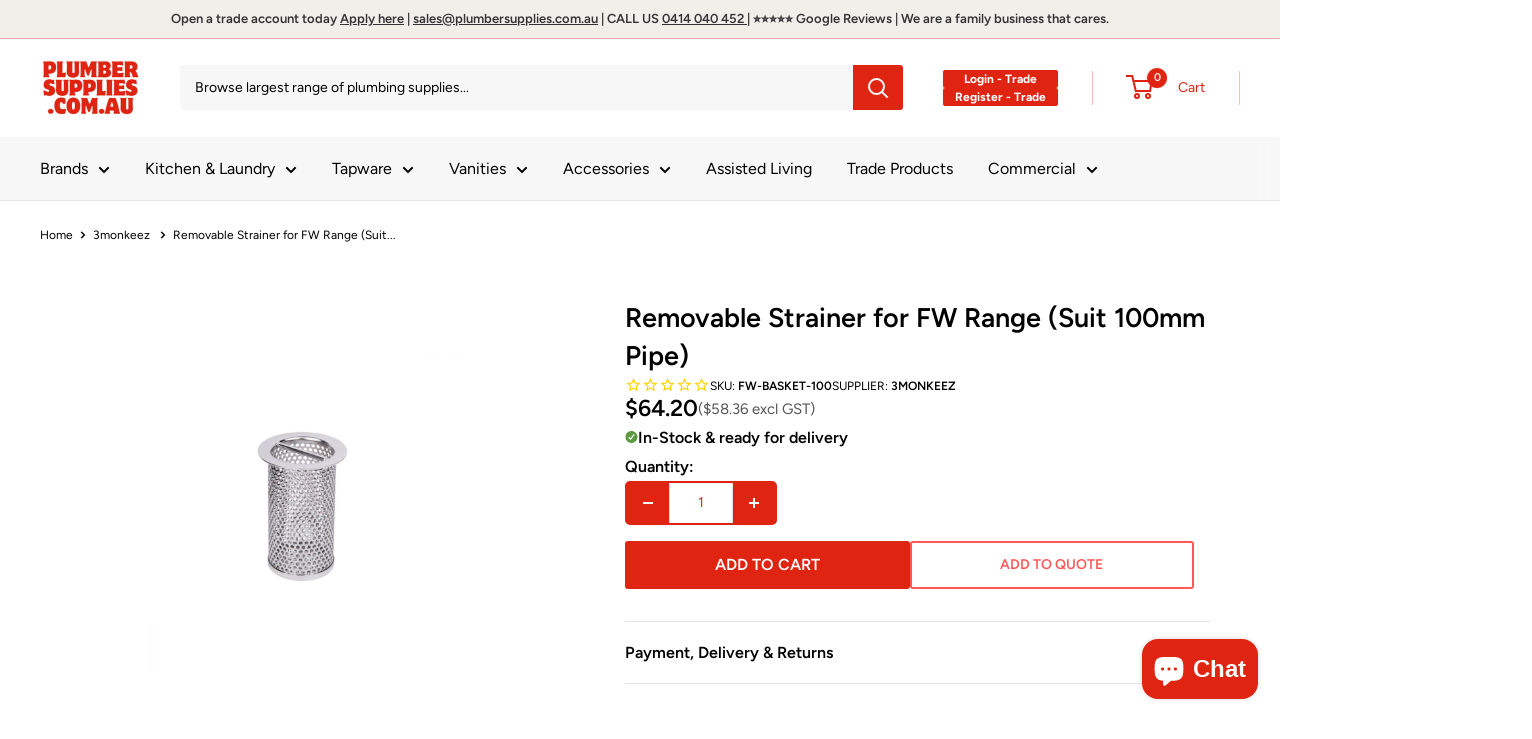

--- FILE ---
content_type: text/css
request_url: https://www.plumbersupplies.com.au/cdn/shop/t/67/assets/custom.css?v=113174216537021874871767614285
body_size: 832
content:
@media screen and (min-width: 641px){.featured-product-hero .section{margin:0}}.featured-product-hero .container{padding:0;max-width:100%}.featured-product-hero .s-featured-product-hero .featured-product>*{vertical-align:middle}.featured-product-hero .card{border:none;background:#ffededcc;margin-bottom:0}.featured-product-hero .product-form__trust-factors,.featured-product-hero .card__separator{display:none}@media screen and (min-width: 641px){.featured-product-hero .featured-product-card-section{padding:50px 100px}.featured-product-hero .s-featured-product-hero .s-hero-card{margin-bottom:30px}}@media screen and (max-width: 640px){.featured-product-hero .s-featured-product-hero .s-hero-card{margin-bottom:18px}}@media screen and (min-width: 769px){.featured-product-hero .s-featured-product-hero .card__section--tight{width:70%;margin:auto;padding:0 25px}.featured-product-hero .s-featured-product-hero .card__section--tight img{vertical-align:middle}}@media screen and (max-width: 999px){.featured-product-hero .featured-product{display:flex;flex-direction:column-reverse}.featured-product-hero .featured-product-card-section{padding:30px}}@media screen and (max-width: 768px){.featured-product-hero .section{margin:0}.featured-product-hero .featured-product-card{margin-bottom:0}}.offers-hero .section{margin:0}.offers-hero .container{max-width:100%;background:#ffeded80}.offers-hero .offer-item__inner{text-align:center}.offers-hero .s-offer-hero-item .section__header{display:none}@media screen and (min-width: 769px){.offers-hero .offer-item__content{font-size:20px}}.offers-hero .s-offer-hero-item .block-list,.offers-hero .s-offer-hero-item3 .block-list{flex-direction:row;display:flex;flex-wrap:wrap;justify-content:space-around}.offers-hero .s-offer-hero-item2 .block-list{justify-content:center}.offers-hero .s-offer-hero-item .offer-item,.offers-hero .s-offer-hero-item2 .offer-item,.offers-hero .s-offer-hero-item3 .offer-item{border:none;background:none;display:flex;flex-direction:column;padding:0}.offers-hero .offer-item__image-wrapper{margin:auto}.offers-hero .s-offer-hero-item .block-list__item>:first-child,.offers-hero .s-offer-hero-item3 .block-list__item>:first-child{margin:0}@media screen and (min-width: 641px){.offers-hero .block-list{flex-flow:row}.offers-hero .s-offer-hero-item2 .block-list{flex-flow:wrap}}@media screen and (max-width: 768px){.offers-hero .block-list__item>:first-child{margin:0}.offers-hero .s-offer-hero-item2 .block-list{justify-content:center;gap:15px}.offers-hero .s-offer-hero-item3 .block-list .block-list__item,.offers-hero .s-offer-hero-item .block-list .block-list__item{flex-basis:50%}}.offers-hero .s-offer-hero-item3 .section__header{justify-content:center;padding:20px;margin-bottom:0}.offers-hero .s-offer-hero-item3 .section__header .h3{font-size:23px}.offers-hero .s-offer-hero-item3 .block-list{margin:auto;align-items:center}.offers-hero .s-offer-hero-item3 .offer-item{padding:10px 0}@media screen and (min-width: 769px){.offers-hero .s-offer-hero-item3 .section__header .h3{font-size:35px}.offers-hero .s-offer-hero-item3 .offer-item__title{font-size:18px;padding:15px}}.menu-link-btn .section__header{justify-content:center}.menu-link-btn .h3{font-size:calc(var(--base-text-font-size) - (var(--default-text-font-size) - 35px))}.menu-link-btn .h2{font-size:calc(var(--base-text-font-size) - (var(--default-text-font-size) - 25px))}.menu-link-btn .subheading,.menu-link-btn .menu-text{display:none}@media screen and (min-width: 769px){.menu-link-btn .h2{font-size:calc(var(--base-text-font-size) - (var(--default-text-font-size) - 25px));font-weight:700}.menu-link-btn .h5{font-size:calc(var(--base-text-font-size) - (var(--default-text-font-size) - 22px));text-transform:unset;padding-top:15px}.menu-link-btn .mobile-menu-text{display:none}.menu-link-btn .menu-text{display:block}}.menu-link-btn .btn-links{display:flex;align-items:center;justify-content:center;gap:15px;background:none;border:none}.menu-link-btn .btn-links .quick-links__link{padding:0;flex:0 0 23%;flex-direction:column;background:var(--secondary-background);border:1px solid var(--border-color);border-radius:15px;box-shadow:1px 1px var(--border-color),1px 1px var(--border-color)}@media screen and (max-width: 768px){.menu-link-btn .btn-links .quick-links__link{flex:0 0 48%;padding:12px;min-width:100%}.menu-link-btn .subtitle{display:none}.menu-link-btn .subheading{display:block;font-size:18px}.menu-link-btn .container{padding:0}}.collection-stacked .section__header{justify-content:center}.collection-stacked .h3{font-size:calc(var(--base-text-font-size) - (var(--default-text-font-size) - 35px))}.collection-stacked .stacked-container{display:flex;flex-wrap:wrap;align-items:center}.collection-stacked .collection-item{margin:0;padding:0 14px}.collection-stacked .collection-item__title{font-size:calc(var(--base-text-font-size) - (var(--default-text-font-size) - 20px));min-height:70px}.collection-stacked .collection-item:first-child{margin-left:unset}@media screen and (min-width: 1000px){.collection-stacked .collection-item{padding:14px;flex:0 0 20%}}@media screen and (min-width: 641px) and (max-width: 768px){.collection-stacked .collection-item{flex:0 0 33.33%}}@media screen and (min-width: 769px) and (max-width: 999px){.collection-stacked .collection-item{flex:0 0 25%}.collection-stacked .collection-item:first-child{margin-left:unset}}@media only screen and (max-width: 768px){.collection-stacked .stacked-container{column-gap:0px}.collection-stacked .collection-item{width:50%}}.image-with-button .quick-links{background:none;border:none}.image-with-button .quick-links__link{flex-direction:column;box-shadow:none;min-width:50%}@media screen and (min-width: 641px){.image-with-button .quick-links__image-container .quick-links__image-ie-fix{max-width:unset!important;padding:20px}.image-with-button .quick-links__link{padding:0}}.image-with-button .iwb-btn{max-width:100%;width:100%;padding:0 24px}.image-with-button .iwb-btn .button{width:100%;border-radius:15px;line-height:unset;padding:5px;font-size:22px}.image-with-button .iwb-btn .icon{margin-left:5px;width:14px;height:14px}@media only screen and (max-width: 768px){.image-with-button .quick-links__link{min-width:100%}.image-with-button #block-block_rECy3E .quick-links__image-ie-fix,.image-with-button #block-block_6hy46J .quick-links__image-ie-fix{max-width:100%}.image-with-button .iwb-btn{padding:10px 0}.image-with-button .container{padding:0}}.custom-image-with-text .image-with-text{background:#f7f7f7}.custom-image-with-text .h3{font-size:calc(var(--base-text-font-size) - (var(--default-text-font-size) - 50px))}.custom-image-with-text .hr-line-for-title{max-width:30%}.custom-image-with-text .hr-line-for-title .hr_line{border:1px solid #ff5453}.custom-image-with-text .rte .content{font-size:calc(var(--base-text-font-size) - (var(--default-text-font-size) - 24px));padding:10px 24px 10px 0}.custom-image-with-text .img-with-txt-btn{padding:10px 10px 10px 0}.custom-image-with-text .img-with-txt-btn .button{width:100%;border-radius:6px;font-size:calc(var(--base-text-font-size) - (var(--default-text-font-size) - 18px))}.custom-image-with-text .img-with-txt-btn .icon{font-size:12px}.custom-image-with-text .image-with-text__text-aligner{padding:30px;margin:0 30px}@media screen and (min-width: 1000px){.custom-image-with-text .image-with-text__text-container:first-child{text-align:left;padding:0}}@media screen and (min-width: 1280px){.custom-image-with-text .image-with-text__text-container:first-child{padding-right:0}}.custom-image-with-text .button{padding:0}.custom-image-with-text .button_1{background:#fff;color:#ff5453;border:1px solid #ff5453;box-shadow:0 0 5px #f1eee9}.custom-image-with-text .button_1:hover,.custom-image-with-text .button_2{background:#ff5453;color:#fff;border:1px solid #ffffff}.custom-image-with-text .button_2:hover{background:#fff;color:#ff5453;border:1px solid #ff5453;box-shadow:0 0 5px #f1eee9}@media screen and (max-width: 768px){.custom-image-with-text .h3{line-height:1.4}.custom-image-with-text .img-with-txt-btn .button{font-size:calc(var(--base-text-font-size) - (var(--default-text-font-size) - 16px))}.custom-image-with-text .image-with-text__text-aligner{padding:15px 0}}.custom-text-with-icons .container-inner{background:#f7f7f7;padding:35px}.custom-text-with-icons .heading{font-size:calc(var(--base-text-font-size) - (var(--default-text-font-size) - 32px));text-align:center;padding:10px}.custom-text-with-icons .text-with-icon{display:flex;flex-wrap:wrap;align-items:center;justify-content:center}.custom-text-with-icons .text-with-icon-container{display:flex;align-items:center;justify-content:center;flex-wrap:wrap}.custom-text-with-icons .text-with-icon-container .text-with-icon__item{flex:0 0 33.33%;padding:15px}.custom-text-with-icons .text-with-icons__icon-wrapper{max-width:100%;width:100%;display:flex;justify-content:center;align-items:center}.custom-text-with-icons .text-with-icons__icon-wrapper svg{width:85px;height:85px;padding:10px}.custom-text-with-icons .text-with-icons__content-wrapper{display:flex;flex-direction:column;align-items:center;justify-content:center}.custom-text-with-icons .text-with-icons__title{font-size:calc(var(--base-text-font-size) - (var(--default-text-font-size) - 18px));text-align:center}@media screen and (max-width: 768px){.custom-text-with-icons .text-with-icon-container .text-with-icon__item{flex:0 0 100%}}
/*# sourceMappingURL=/cdn/shop/t/67/assets/custom.css.map?v=113174216537021874871767614285 */
